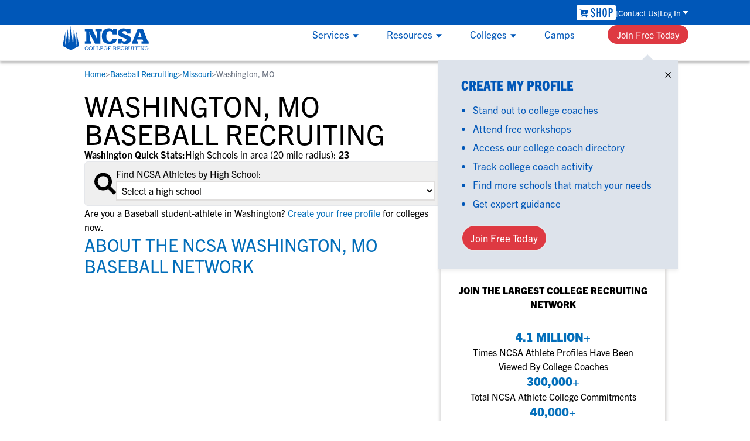

--- FILE ---
content_type: text/css; charset=UTF-8
request_url: https://www.ncsasports.org/_next/static/css/2dbb8789b257ba94.css
body_size: 7168
content:
/*
! tailwindcss v3.3.2 | MIT License | https://tailwindcss.com
*/*,:after,:before{box-sizing:border-box;border:0 solid #e5e7eb}:after,:before{--tw-content:""}html{line-height:1.5;-webkit-text-size-adjust:100%;-moz-tab-size:4;-o-tab-size:4;tab-size:4;font-family:trade-gothic-next,Helvetica Neue,Helvetica,Arial,sans-serif;font-feature-settings:normal;font-variation-settings:normal}body{margin:0;line-height:inherit}hr{height:0;color:inherit;border-top-width:1px}abbr:where([title]){-webkit-text-decoration:underline dotted;text-decoration:underline dotted}h1,h2,h3,h4,h5,h6{font-size:inherit;font-weight:inherit}a{color:inherit;text-decoration:inherit}b,strong{font-weight:bolder}code,kbd,pre,samp{font-family:ui-monospace,SFMono-Regular,Menlo,Monaco,Consolas,Liberation Mono,Courier New,monospace;font-size:1em}small{font-size:80%}sub,sup{font-size:75%;line-height:0;position:relative;vertical-align:baseline}sub{bottom:-.25em}sup{top:-.5em}table{text-indent:0;border-color:inherit;border-collapse:collapse}button,input,optgroup,select,textarea{font-family:inherit;font-size:100%;font-weight:inherit;line-height:inherit;color:inherit;margin:0;padding:0}button,select{text-transform:none}[type=button],[type=reset],[type=submit],button{-webkit-appearance:button;background-color:transparent;background-image:none}:-moz-focusring{outline:auto}:-moz-ui-invalid{box-shadow:none}progress{vertical-align:baseline}::-webkit-inner-spin-button,::-webkit-outer-spin-button{height:auto}[type=search]{-webkit-appearance:textfield;outline-offset:-2px}::-webkit-search-decoration{-webkit-appearance:none}::-webkit-file-upload-button{-webkit-appearance:button;font:inherit}summary{display:list-item}blockquote,dd,dl,figure,h1,h2,h3,h4,h5,h6,hr,p,pre{margin:0}fieldset{margin:0}fieldset,legend{padding:0}menu,ol,ul{list-style:none;margin:0;padding:0}textarea{resize:vertical}input::-moz-placeholder,textarea::-moz-placeholder{opacity:1;color:#9ca3af}input::placeholder,textarea::placeholder{opacity:1;color:#9ca3af}[role=button],button{cursor:pointer}:disabled{cursor:default}audio,canvas,embed,iframe,img,object,svg,video{display:block;vertical-align:middle}img,video{max-width:100%;height:auto}[hidden]{display:none}*,:after,:before{--tw-border-spacing-x:0;--tw-border-spacing-y:0;--tw-translate-x:0;--tw-translate-y:0;--tw-rotate:0;--tw-skew-x:0;--tw-skew-y:0;--tw-scale-x:1;--tw-scale-y:1;--tw-pan-x: ;--tw-pan-y: ;--tw-pinch-zoom: ;--tw-scroll-snap-strictness:proximity;--tw-gradient-from-position: ;--tw-gradient-via-position: ;--tw-gradient-to-position: ;--tw-ordinal: ;--tw-slashed-zero: ;--tw-numeric-figure: ;--tw-numeric-spacing: ;--tw-numeric-fraction: ;--tw-ring-inset: ;--tw-ring-offset-width:0px;--tw-ring-offset-color:#fff;--tw-ring-color:rgb(2 110 186/0.5);--tw-ring-offset-shadow:0 0 #0000;--tw-ring-shadow:0 0 #0000;--tw-shadow:0 0 #0000;--tw-shadow-colored:0 0 #0000;--tw-blur: ;--tw-brightness: ;--tw-contrast: ;--tw-grayscale: ;--tw-hue-rotate: ;--tw-invert: ;--tw-saturate: ;--tw-sepia: ;--tw-drop-shadow: ;--tw-backdrop-blur: ;--tw-backdrop-brightness: ;--tw-backdrop-contrast: ;--tw-backdrop-grayscale: ;--tw-backdrop-hue-rotate: ;--tw-backdrop-invert: ;--tw-backdrop-opacity: ;--tw-backdrop-saturate: ;--tw-backdrop-sepia: }::backdrop{--tw-border-spacing-x:0;--tw-border-spacing-y:0;--tw-translate-x:0;--tw-translate-y:0;--tw-rotate:0;--tw-skew-x:0;--tw-skew-y:0;--tw-scale-x:1;--tw-scale-y:1;--tw-pan-x: ;--tw-pan-y: ;--tw-pinch-zoom: ;--tw-scroll-snap-strictness:proximity;--tw-gradient-from-position: ;--tw-gradient-via-position: ;--tw-gradient-to-position: ;--tw-ordinal: ;--tw-slashed-zero: ;--tw-numeric-figure: ;--tw-numeric-spacing: ;--tw-numeric-fraction: ;--tw-ring-inset: ;--tw-ring-offset-width:0px;--tw-ring-offset-color:#fff;--tw-ring-color:rgb(2 110 186/0.5);--tw-ring-offset-shadow:0 0 #0000;--tw-ring-shadow:0 0 #0000;--tw-shadow:0 0 #0000;--tw-shadow-colored:0 0 #0000;--tw-blur: ;--tw-brightness: ;--tw-contrast: ;--tw-grayscale: ;--tw-hue-rotate: ;--tw-invert: ;--tw-saturate: ;--tw-sepia: ;--tw-drop-shadow: ;--tw-backdrop-blur: ;--tw-backdrop-brightness: ;--tw-backdrop-contrast: ;--tw-backdrop-grayscale: ;--tw-backdrop-hue-rotate: ;--tw-backdrop-invert: ;--tw-backdrop-opacity: ;--tw-backdrop-saturate: ;--tw-backdrop-sepia: }.pointer-events-none{pointer-events:none}.visible{visibility:visible}.invisible{visibility:hidden}.collapse{visibility:collapse}.static{position:static}.fixed{position:fixed}.absolute{position:absolute}.relative{position:relative}.sticky{position:sticky}.inset-0{inset:0}.left-0{left:0}.left-\[-290px\]{left:-290px}.right-0{right:0}.right-1{right:.25rem}.right-\[10px\]{right:10px}.top-0{top:0}.top-1{top:.25rem}.top-\[100px\]{top:100px}.top-\[5px\]{top:5px}.top-full{top:100%}.z-10{z-index:10}.z-20{z-index:20}.z-50{z-index:50}.z-\[60\]{z-index:60}.z-\[999\]{z-index:999}.order-1{order:1}.order-2{order:2}.order-3{order:3}.order-4{order:4}.col-span-2{grid-column:span 2/span 2}.row-span-2{grid-row:span 2/span 2}.row-start-2{grid-row-start:2}.float-right{float:right}.\!m-0{margin:0!important}.m-0{margin:0}.m-1{margin:.25rem}.-my-3{margin-top:-.75rem;margin-bottom:-.75rem}.mx-5{margin-left:1.25rem;margin-right:1.25rem}.mx-auto{margin-left:auto;margin-right:auto}.my-1{margin-top:.25rem;margin-bottom:.25rem}.my-2{margin-top:.5rem;margin-bottom:.5rem}.my-3{margin-top:.75rem;margin-bottom:.75rem}.my-4{margin-top:1rem;margin-bottom:1rem}.my-8{margin-top:2rem;margin-bottom:2rem}.\!ml-0{margin-left:0!important}.mb-1{margin-bottom:.25rem}.mb-10{margin-bottom:2.5rem}.mb-2{margin-bottom:.5rem}.mb-3{margin-bottom:.75rem}.mb-4{margin-bottom:1rem}.mb-5{margin-bottom:1.25rem}.mb-6{margin-bottom:1.5rem}.mb-7{margin-bottom:1.75rem}.mb-8{margin-bottom:2rem}.mb-\[15px\]{margin-bottom:15px}.mb-\[25px\]{margin-bottom:25px}.ml-1{margin-left:.25rem}.ml-5{margin-left:1.25rem}.ml-8{margin-left:2rem}.ml-\[-15px\]{margin-left:-15px}.ml-\[3px\]{margin-left:3px}.ml-\[6px\]{margin-left:6px}.mr-2{margin-right:.5rem}.mr-3{margin-right:.75rem}.mr-4{margin-right:1rem}.mr-\[5px\]{margin-right:5px}.mt-0{margin-top:0}.mt-1{margin-top:.25rem}.mt-10{margin-top:2.5rem}.mt-2{margin-top:.5rem}.mt-3{margin-top:.75rem}.mt-4{margin-top:1rem}.mt-5{margin-top:1.25rem}.mt-6{margin-top:1.5rem}.mt-8{margin-top:2rem}.mt-\[25px\]{margin-top:25px}.mt-\[30px\]{margin-top:30px}.mt-\[3px\]{margin-top:3px}.mt-px{margin-top:1px}.box-border{box-sizing:border-box}.block{display:block}.inline-block{display:inline-block}.inline{display:inline}.flex{display:flex}.table{display:table}.grid{display:grid}.hidden{display:none}.aspect-video{aspect-ratio:16/9}.h-0{height:0}.h-1{height:.25rem}.h-14{height:3.5rem}.h-3{height:.75rem}.h-3\.5{height:.875rem}.h-4{height:1rem}.h-5{height:1.25rem}.h-9{height:2.25rem}.h-\[100px\]{height:100px}.h-\[2\.5em\]{height:2.5em}.h-\[38px\]{height:38px}.h-\[42px\]{height:42px}.h-\[45px\]{height:45px}.h-\[500px\]{height:500px}.h-\[50px\]{height:50px}.h-auto{height:auto}.h-fit{height:-moz-fit-content;height:fit-content}.h-full{height:100%}.h-max{height:-moz-max-content;height:max-content}.h-nav-login{height:43px}.h-nav-resource{height:60px}.h-screen{height:100vh}.max-h-10{max-height:2.5rem}.max-h-\[50px\]{max-height:50px}.max-h-fit{max-height:-moz-fit-content;max-height:fit-content}.max-h-nav-resource{max-height:60px}.max-h-nav-submenu{max-height:calc(100vh - 103px)}.max-h-screen{max-height:100vh}.min-h-\[50px\]{min-height:50px}.min-h-full{min-height:100%}.min-h-screen{min-height:100vh}.w-1\/2{width:50%}.w-14{width:3.5rem}.w-3{width:.75rem}.w-3\.5{width:.875rem}.w-4{width:1rem}.w-5{width:1.25rem}.w-64{width:16rem}.w-9{width:2.25rem}.w-\[1\.6em\]{width:1.6em}.w-\[150px\]{width:150px}.w-\[410px\]{width:410px}.w-\[50px\]{width:50px}.w-fit{width:-moz-fit-content;width:fit-content}.w-full{width:100%}.w-max{width:-moz-max-content;width:max-content}.w-screen{width:100vw}.min-w-\[180px\]{min-width:180px}.min-w-\[50px\]{min-width:50px}.max-w-2xl{max-width:42rem}.max-w-\[150px\]{max-width:150px}.max-w-\[200px\]{max-width:200px}.max-w-\[300px\]{max-width:300px}.max-w-\[349px\]{max-width:349px}.max-w-\[90\%\]{max-width:90%}.max-w-nav{max-width:1110px}.max-w-screen-lg{max-width:1024px}.max-w-screen-md{max-width:768px}.max-w-xl{max-width:36rem}.max-w-xs{max-width:20rem}.flex-1{flex:1 1 0%}.flex-auto{flex:1 1 auto}.flex-none{flex:none}.shrink-0{flex-shrink:0}.flex-grow,.grow{flex-grow:1}.basis-1\/3{flex-basis:33.333333%}.border-collapse{border-collapse:collapse}.translate-x-0{--tw-translate-x:0px}.translate-x-0,.translate-x-full{transform:translate(var(--tw-translate-x),var(--tw-translate-y)) rotate(var(--tw-rotate)) skewX(var(--tw-skew-x)) skewY(var(--tw-skew-y)) scaleX(var(--tw-scale-x)) scaleY(var(--tw-scale-y))}.translate-x-full{--tw-translate-x:100%}.-rotate-90{--tw-rotate:-90deg}.-rotate-90,.rotate-90{transform:translate(var(--tw-translate-x),var(--tw-translate-y)) rotate(var(--tw-rotate)) skewX(var(--tw-skew-x)) skewY(var(--tw-skew-y)) scaleX(var(--tw-scale-x)) scaleY(var(--tw-scale-y))}.rotate-90{--tw-rotate:90deg}.transform{transform:translate(var(--tw-translate-x),var(--tw-translate-y)) rotate(var(--tw-rotate)) skewX(var(--tw-skew-x)) skewY(var(--tw-skew-y)) scaleX(var(--tw-scale-x)) scaleY(var(--tw-scale-y))}@keyframes fade{0%{opacity:0}to{opacity:1}}.animate-fade{animation:fade .2s ease-in-out}@keyframes spin{to{transform:rotate(1turn)}}.animate-spin{animation:spin 1s linear infinite}.cursor-auto{cursor:auto}.cursor-not-allowed{cursor:not-allowed}.cursor-pointer{cursor:pointer}.list-disc{list-style-type:disc}.appearance-none{-webkit-appearance:none;-moz-appearance:none;appearance:none}.columns-1{-moz-columns:1;column-count:1}.columns-2{-moz-columns:2;column-count:2}.break-inside-avoid-column{-moz-column-break-inside:avoid;break-inside:avoid-column}.grid-flow-row{grid-auto-flow:row}.grid-flow-col{grid-auto-flow:column}.auto-rows-auto{grid-auto-rows:auto}.grid-cols-1{grid-template-columns:repeat(1,minmax(0,1fr))}.grid-cols-2{grid-template-columns:repeat(2,minmax(0,1fr))}.grid-cols-3{grid-template-columns:repeat(3,minmax(0,1fr))}.grid-cols-6{grid-template-columns:repeat(6,minmax(0,1fr))}.grid-rows-1{grid-template-rows:repeat(1,minmax(0,1fr))}.grid-rows-2{grid-template-rows:repeat(2,minmax(0,1fr))}.grid-rows-3{grid-template-rows:repeat(3,minmax(0,1fr))}.grid-rows-4{grid-template-rows:repeat(4,minmax(0,1fr))}.grid-rows-\[min-content_auto\]{grid-template-rows:min-content auto}.flex-row{flex-direction:row}.flex-row-reverse{flex-direction:row-reverse}.flex-col{flex-direction:column}.flex-wrap{flex-wrap:wrap}.flex-nowrap{flex-wrap:nowrap}.content-center{align-content:center}.items-start{align-items:flex-start}.items-end{align-items:flex-end}.items-center{align-items:center}.items-baseline{align-items:baseline}.justify-start{justify-content:flex-start}.justify-end{justify-content:flex-end}.justify-center{justify-content:center}.justify-between{justify-content:space-between}.justify-around{justify-content:space-around}.justify-evenly{justify-content:space-evenly}.justify-items-center{justify-items:center}.gap-1{gap:.25rem}.gap-10{gap:2.5rem}.gap-2{gap:.5rem}.gap-3{gap:.75rem}.gap-4{gap:1rem}.gap-6{gap:1.5rem}.gap-8{gap:2rem}.gap-\[1\.2rem\]{gap:1.2rem}.gap-\[100px\]{gap:100px}.gap-\[11px\]{gap:11px}.gap-\[2px\]{gap:2px}.gap-x-4{-moz-column-gap:1rem;column-gap:1rem}.gap-x-5{-moz-column-gap:1.25rem;column-gap:1.25rem}.gap-x-8{-moz-column-gap:2rem;column-gap:2rem}.gap-y-1{row-gap:.25rem}.gap-y-2{row-gap:.5rem}.space-y-4>:not([hidden])~:not([hidden]){--tw-space-y-reverse:0;margin-top:calc(1rem * calc(1 - var(--tw-space-y-reverse)));margin-bottom:calc(1rem * var(--tw-space-y-reverse))}.space-y-5>:not([hidden])~:not([hidden]){--tw-space-y-reverse:0;margin-top:calc(1.25rem * calc(1 - var(--tw-space-y-reverse)));margin-bottom:calc(1.25rem * var(--tw-space-y-reverse))}.divide-y>:not([hidden])~:not([hidden]){--tw-divide-y-reverse:0;border-top-width:calc(1px * calc(1 - var(--tw-divide-y-reverse)));border-bottom-width:calc(1px * var(--tw-divide-y-reverse))}.self-start{align-self:flex-start}.self-end{align-self:flex-end}.self-center{align-self:center}.overflow-auto{overflow:auto}.overflow-hidden{overflow:hidden}.overflow-y-auto{overflow-y:auto}.overflow-x-hidden{overflow-x:hidden}.overflow-y-hidden{overflow-y:hidden}.truncate{overflow:hidden;text-overflow:ellipsis}.truncate,.whitespace-nowrap{white-space:nowrap}.whitespace-pre-line{white-space:pre-line}.break-words{overflow-wrap:break-word}.rounded{border-radius:.25rem}.rounded-2xl{border-radius:1rem}.rounded-\[100px\]{border-radius:100px}.rounded-\[10px\]{border-radius:10px}.rounded-\[20px\]{border-radius:20px}.rounded-\[30px\]{border-radius:30px}.rounded-full{border-radius:9999px}.rounded-lg{border-radius:.5rem}.rounded-md{border-radius:.375rem}.rounded-none{border-radius:0}.\!border-0{border-width:0!important}.border{border-width:1px}.border-0{border-width:0}.border-1{border-width:1px}.border-2{border-width:2px}.border-3{border-width:3px}.border-\[1px\]{border-width:1px}.border-\[2px\]{border-width:2px}.border-\[3px\]{border-width:3px}.border-y-3{border-top-width:3px;border-bottom-width:3px}.border-b{border-bottom-width:1px}.border-b-2{border-bottom-width:2px}.border-l-\[3px\]{border-left-width:3px}.border-t-1{border-top-width:1px}.border-t-2{border-top-width:2px}.border-solid{border-style:solid}.border-\[\#606060\]{--tw-border-opacity:1;border-color:rgb(96 96 96/var(--tw-border-opacity))}.border-\[\#979797\]{--tw-border-opacity:1;border-color:rgb(151 151 151/var(--tw-border-opacity))}.border-\[\#c8c7c7\]{--tw-border-opacity:1;border-color:rgb(200 199 199/var(--tw-border-opacity))}.border-\[\#f5f5f5\]{--tw-border-opacity:1;border-color:rgb(245 245 245/var(--tw-border-opacity))}.border-gray-200{--tw-border-opacity:1;border-color:rgb(229 231 235/var(--tw-border-opacity))}.border-gray-400{--tw-border-opacity:1;border-color:rgb(156 163 175/var(--tw-border-opacity))}.border-grey{--tw-border-opacity:1;border-color:rgb(225 223 222/var(--tw-border-opacity))}.border-grey-dark{--tw-border-opacity:1;border-color:rgb(51 51 51/var(--tw-border-opacity))}.border-grey-disabled{--tw-border-opacity:1;border-color:rgb(221 227 235/var(--tw-border-opacity))}.border-grey-light{--tw-border-opacity:1;border-color:rgb(239 239 239/var(--tw-border-opacity))}.border-grey-medium-light{--tw-border-opacity:1;border-color:rgb(211 211 211/var(--tw-border-opacity))}.border-ncsablue{--tw-border-opacity:1;border-color:rgb(0 87 184/var(--tw-border-opacity))}.border-red-600{--tw-border-opacity:1;border-color:rgb(220 38 38/var(--tw-border-opacity))}.border-red-cta{--tw-border-opacity:1;border-color:rgb(222 57 66/var(--tw-border-opacity))}.border-white{--tw-border-opacity:1;border-color:rgb(255 255 255/var(--tw-border-opacity))}.border-b-grey-light{--tw-border-opacity:1;border-bottom-color:rgb(239 239 239/var(--tw-border-opacity))}.border-t-ncsablue{--tw-border-opacity:1;border-top-color:rgb(0 87 184/var(--tw-border-opacity))}.border-opacity-30{--tw-border-opacity:0.3}.\!bg-\[\#f5f5f5\]{--tw-bg-opacity:1!important;background-color:rgb(245 245 245/var(--tw-bg-opacity))!important}.bg-\[\#979797\]{--tw-bg-opacity:1;background-color:rgb(151 151 151/var(--tw-bg-opacity))}.bg-\[\#f5f5f5\]{--tw-bg-opacity:1;background-color:rgb(245 245 245/var(--tw-bg-opacity))}.bg-black{--tw-bg-opacity:1;background-color:rgb(0 0 0/var(--tw-bg-opacity))}.bg-brandblue-500{--tw-bg-opacity:1;background-color:rgb(2 110 186/var(--tw-bg-opacity))}.bg-gray-100{--tw-bg-opacity:1;background-color:rgb(243 244 246/var(--tw-bg-opacity))}.bg-gray-200{--tw-bg-opacity:1;background-color:rgb(229 231 235/var(--tw-bg-opacity))}.bg-gray-500{--tw-bg-opacity:1;background-color:rgb(107 114 128/var(--tw-bg-opacity))}.bg-grey{--tw-bg-opacity:1;background-color:rgb(225 223 222/var(--tw-bg-opacity))}.bg-grey-blue{--tw-bg-opacity:1;background-color:rgb(191 202 217/var(--tw-bg-opacity))}.bg-grey-dark{--tw-bg-opacity:1;background-color:rgb(51 51 51/var(--tw-bg-opacity))}.bg-grey-disabled{--tw-bg-opacity:1;background-color:rgb(221 227 235/var(--tw-bg-opacity))}.bg-grey-light{--tw-bg-opacity:1;background-color:rgb(239 239 239/var(--tw-bg-opacity))}.bg-grey-pale{--tw-bg-opacity:1;background-color:rgb(241 244 247/var(--tw-bg-opacity))}.bg-ncsablue{--tw-bg-opacity:1;background-color:rgb(0 87 184/var(--tw-bg-opacity))}.bg-red-200{--tw-bg-opacity:1;background-color:rgb(254 202 202/var(--tw-bg-opacity))}.bg-red-700{--tw-bg-opacity:1;background-color:rgb(185 28 28/var(--tw-bg-opacity))}.bg-red-cta{--tw-bg-opacity:1;background-color:rgb(222 57 66/var(--tw-bg-opacity))}.bg-slate-100{--tw-bg-opacity:1;background-color:rgb(241 245 249/var(--tw-bg-opacity))}.bg-transparent{background-color:transparent}.bg-white{--tw-bg-opacity:1;background-color:rgb(255 255 255/var(--tw-bg-opacity))}.bg-zinc-50{--tw-bg-opacity:1;background-color:rgb(250 250 250/var(--tw-bg-opacity))}.bg-opacity-75{--tw-bg-opacity:0.75}.bg-\[url\(\'\/titan_assets\/chevron-down\.svg\'\)\]{background-image:url(/titan_assets/chevron-down.svg)}.bg-gradient-to-tr{background-image:linear-gradient(to top right,var(--tw-gradient-stops))}.from-brandblue{--tw-gradient-from:#026eba var(--tw-gradient-from-position);--tw-gradient-to:rgb(2 110 186/0) var(--tw-gradient-to-position);--tw-gradient-stops:var(--tw-gradient-from),var(--tw-gradient-to)}.bg-\[center_right_8px\]{background-position:center right 8px}.bg-no-repeat{background-repeat:no-repeat}.fill-\[\#66bff4\]{fill:#66bff4}.fill-\[\#9ad883\]{fill:#9ad883}.fill-\[\#c899f7\]{fill:#c899f7}.fill-\[\#f79f66\]{fill:#f79f66}.fill-\[\#ffe57e\]{fill:#ffe57e}.fill-grey-medium-light{fill:#d3d3d3}.stroke-black{stroke:#000}.stroke-1{stroke-width:1}.object-contain{-o-object-fit:contain;object-fit:contain}.object-cover{-o-object-fit:cover;object-fit:cover}.object-scale-down{-o-object-fit:scale-down;object-fit:scale-down}.\!p-0{padding:0!important}.p-0{padding:0}.p-1{padding:.25rem}.p-2{padding:.5rem}.p-3{padding:.75rem}.p-4{padding:1rem}.p-5{padding:1.25rem}.p-6{padding:1.5rem}.p-7{padding:1.75rem}.p-8{padding:2rem}.p-\[5px\]{padding:5px}.px-0{padding-left:0;padding-right:0}.px-1{padding-left:.25rem;padding-right:.25rem}.px-10{padding-left:2.5rem;padding-right:2.5rem}.px-2{padding-left:.5rem;padding-right:.5rem}.px-3{padding-left:.75rem;padding-right:.75rem}.px-4{padding-left:1rem;padding-right:1rem}.px-5{padding-left:1.25rem;padding-right:1.25rem}.px-6{padding-left:1.5rem;padding-right:1.5rem}.px-8{padding-left:2rem;padding-right:2rem}.px-\[14px\]{padding-left:14px;padding-right:14px}.px-\[60px\]{padding-left:60px;padding-right:60px}.py-0{padding-top:0;padding-bottom:0}.py-1{padding-top:.25rem;padding-bottom:.25rem}.py-1\.5{padding-top:.375rem;padding-bottom:.375rem}.py-16{padding-top:4rem;padding-bottom:4rem}.py-2{padding-top:.5rem;padding-bottom:.5rem}.py-3{padding-top:.75rem;padding-bottom:.75rem}.py-4{padding-top:1rem;padding-bottom:1rem}.py-6{padding-top:1.5rem;padding-bottom:1.5rem}.py-\[30px\]{padding-top:30px;padding-bottom:30px}.py-\[6px\]{padding-top:6px;padding-bottom:6px}.pb-2{padding-bottom:.5rem}.pb-4{padding-bottom:1rem}.pb-\[23px\]{padding-bottom:23px}.pl-1{padding-left:.25rem}.pl-1\.5{padding-left:.375rem}.pl-2{padding-left:.5rem}.pl-2\.5{padding-left:.625rem}.pl-3{padding-left:.75rem}.pl-5{padding-left:1.25rem}.pl-6{padding-left:1.5rem}.pl-\[3px\]{padding-left:3px}.pr-2{padding-right:.5rem}.pr-8{padding-right:2rem}.ps-2{padding-inline-start:.5rem}.pt-2{padding-top:.5rem}.pt-3{padding-top:.75rem}.pt-6{padding-top:1.5rem}.pt-8{padding-top:2rem}.text-left{text-align:left}.text-center{text-align:center}.align-middle{vertical-align:middle}.font-condensed{font-family:trade-gothic-next-condensed,Helvetica Neue,Helvetica,Arial,sans-serif}.font-sans{font-family:trade-gothic-next,Helvetica Neue,Helvetica,Arial,sans-serif}.text-2xl{font-size:1.5rem;line-height:2rem}.text-3xl{font-size:1.875rem;line-height:2.25rem}.text-4xl{font-size:2.25rem;line-height:2.5rem}.text-5xl{font-size:3rem;line-height:1}.text-\[10px\]{font-size:10px}.text-\[17px\]{font-size:17px}.text-\[25px\]{font-size:25px}.text-\[26px\]{font-size:26px}.text-\[30px\]{font-size:30px}.text-\[9px\]{font-size:9px}.text-base{font-size:1rem;line-height:1.5rem}.text-lg{font-size:1.125rem;line-height:1.75rem}.text-sm{font-size:.875rem;line-height:1.25rem}.text-xl{font-size:1.25rem;line-height:1.75rem}.text-xs{font-size:.75rem;line-height:1rem}.font-bold{font-weight:700}.font-extrabold{font-weight:800}.font-light{font-weight:300}.font-normal{font-weight:400}.font-semibold{font-weight:600}.uppercase{text-transform:uppercase}.italic{font-style:italic}.leading-10{line-height:2.5rem}.leading-4{line-height:1rem}.leading-5{line-height:1.25rem}.leading-6{line-height:1.5rem}.leading-8{line-height:2rem}.leading-\[1\.3\]{line-height:1.3}.leading-\[1\.42857143\]{line-height:1.42857143}.leading-\[1\.9\]{line-height:1.9}.leading-\[2\.5\]{line-height:2.5}.leading-\[26px\]{line-height:26px}.leading-\[31px\]{line-height:31px}.leading-\[35px\]{line-height:35px}.leading-\[37\.32px\]{line-height:37.32px}.leading-\[37px\]{line-height:37px}.leading-\[normal\]{line-height:normal}.leading-none{line-height:1}.leading-normal{line-height:1.5}.text-\[\#424242\]{--tw-text-opacity:1;color:rgb(66 66 66/var(--tw-text-opacity))}.text-\[\#606060\]{--tw-text-opacity:1;color:rgb(96 96 96/var(--tw-text-opacity))}.text-\[\#90AF61\]{--tw-text-opacity:1;color:rgb(144 175 97/var(--tw-text-opacity))}.text-black{--tw-text-opacity:1;color:rgb(0 0 0/var(--tw-text-opacity))}.text-blue-500{--tw-text-opacity:1;color:rgb(2 110 186/var(--tw-text-opacity))}.text-blue-900{--tw-text-opacity:1;color:rgb(6 48 182/var(--tw-text-opacity))}.text-brandblue,.text-brandblue-500{--tw-text-opacity:1;color:rgb(2 110 186/var(--tw-text-opacity))}.text-gray-400{--tw-text-opacity:1;color:rgb(156 163 175/var(--tw-text-opacity))}.text-gray-500{--tw-text-opacity:1;color:rgb(107 114 128/var(--tw-text-opacity))}.text-gray-600{--tw-text-opacity:1;color:rgb(75 85 99/var(--tw-text-opacity))}.text-grey-dark{--tw-text-opacity:1;color:rgb(51 51 51/var(--tw-text-opacity))}.text-grey-warm-dark{--tw-text-opacity:1;color:rgb(66 66 66/var(--tw-text-opacity))}.text-ncsablue{--tw-text-opacity:1;color:rgb(0 87 184/var(--tw-text-opacity))}.text-neutral-500{--tw-text-opacity:1;color:rgb(115 115 115/var(--tw-text-opacity))}.text-red-700{--tw-text-opacity:1;color:rgb(185 28 28/var(--tw-text-opacity))}.text-red-cta{--tw-text-opacity:1;color:rgb(222 57 66/var(--tw-text-opacity))}.text-white{--tw-text-opacity:1;color:rgb(255 255 255/var(--tw-text-opacity))}.underline{text-decoration-line:underline}.antialiased{-webkit-font-smoothing:antialiased;-moz-osx-font-smoothing:grayscale}.opacity-40{opacity:.4}.shadow-\[0_2px_6px_0_rgba\(0\2c 0\2c 0\2c 0\.25\)\]{--tw-shadow:0 2px 6px 0 rgba(0,0,0,0.25);--tw-shadow-colored:0 2px 6px 0 var(--tw-shadow-color)}.shadow-\[0_2px_6px_0_rgba\(0\2c 0\2c 0\2c 0\.25\)\],.shadow-lg{box-shadow:var(--tw-ring-offset-shadow,0 0 #0000),var(--tw-ring-shadow,0 0 #0000),var(--tw-shadow)}.shadow-lg{--tw-shadow:0 10px 15px -3px rgb(0 0 0/0.1),0 4px 6px -4px rgb(0 0 0/0.1);--tw-shadow-colored:0 10px 15px -3px var(--tw-shadow-color),0 4px 6px -4px var(--tw-shadow-color)}.shadow-md{--tw-shadow:0 4px 6px -1px rgb(0 0 0/0.1),0 2px 4px -2px rgb(0 0 0/0.1);--tw-shadow-colored:0 4px 6px -1px var(--tw-shadow-color),0 2px 4px -2px var(--tw-shadow-color)}.shadow-md,.shadow-nav{box-shadow:var(--tw-ring-offset-shadow,0 0 #0000),var(--tw-ring-shadow,0 0 #0000),var(--tw-shadow)}.shadow-nav{--tw-shadow:0 4px 4px rgba(0,0,0,.251);--tw-shadow-colored:0 4px 4px var(--tw-shadow-color)}.shadow-\[hsla\(0\2c 0\%\2c 81\%\2c \.251\)\]{--tw-shadow-color:hsla(0,0%,81%,.251);--tw-shadow:var(--tw-shadow-colored)}.outline-none{outline:2px solid transparent;outline-offset:2px}.outline{outline-style:solid}.outline-0{outline-width:0}.outline-1{outline-width:1px}.outline-black{outline-color:#000}.outline-gray-300{outline-color:#d1d5db}.blur{--tw-blur:blur(8px)}.blur,.brightness-100{filter:var(--tw-blur) var(--tw-brightness) var(--tw-contrast) var(--tw-grayscale) var(--tw-hue-rotate) var(--tw-invert) var(--tw-saturate) var(--tw-sepia) var(--tw-drop-shadow)}.brightness-100{--tw-brightness:brightness(1)}.hue-rotate-210{--tw-hue-rotate:hue-rotate(210deg)}.hue-rotate-210,.saturate-700{filter:var(--tw-blur) var(--tw-brightness) var(--tw-contrast) var(--tw-grayscale) var(--tw-hue-rotate) var(--tw-invert) var(--tw-saturate) var(--tw-sepia) var(--tw-drop-shadow)}.saturate-700{--tw-saturate:saturate(7)}.filter{filter:var(--tw-blur) var(--tw-brightness) var(--tw-contrast) var(--tw-grayscale) var(--tw-hue-rotate) var(--tw-invert) var(--tw-saturate) var(--tw-sepia) var(--tw-drop-shadow)}.transition{transition-property:color,background-color,border-color,text-decoration-color,fill,stroke,opacity,box-shadow,transform,filter,-webkit-backdrop-filter;transition-property:color,background-color,border-color,text-decoration-color,fill,stroke,opacity,box-shadow,transform,filter,backdrop-filter;transition-property:color,background-color,border-color,text-decoration-color,fill,stroke,opacity,box-shadow,transform,filter,backdrop-filter,-webkit-backdrop-filter;transition-timing-function:cubic-bezier(.4,0,.2,1);transition-duration:.15s}.transition-all{transition-property:all;transition-timing-function:cubic-bezier(.4,0,.2,1);transition-duration:.15s}.transition-transform{transition-property:transform;transition-timing-function:cubic-bezier(.4,0,.2,1);transition-duration:.15s}.duration-100{transition-duration:.1s}.duration-200{transition-duration:.2s}.duration-300{transition-duration:.3s}.duration-\[0\.1s\]{transition-duration:.1s}.ease-in-out{transition-timing-function:cubic-bezier(.4,0,.2,1)}.ease-linear{transition-timing-function:linear}.content-\[\'_\>\'\]{--tw-content:" >";content:var(--tw-content)}.placeholder\:text-gray-500::-moz-placeholder{--tw-text-opacity:1;color:rgb(107 114 128/var(--tw-text-opacity))}.placeholder\:text-gray-500::placeholder{--tw-text-opacity:1;color:rgb(107 114 128/var(--tw-text-opacity))}.before\:absolute:before{content:var(--tw-content);position:absolute}.before\:inset-0:before{content:var(--tw-content);inset:0}.before\:right-\[42px\]:before{content:var(--tw-content);right:42px}.before\:top-\[-10px\]:before{content:var(--tw-content);top:-10px}.before\:h-0:before{content:var(--tw-content);height:0}.before\:w-0:before{content:var(--tw-content);width:0}.before\:border-b-\[10px\]:before{content:var(--tw-content);border-bottom-width:10px}.before\:border-l-\[10px\]:before{content:var(--tw-content);border-left-width:10px}.before\:border-r-\[10px\]:before{content:var(--tw-content);border-right-width:10px}.before\:border-b-grey-disabled:before{content:var(--tw-content);--tw-border-opacity:1;border-bottom-color:rgb(221 227 235/var(--tw-border-opacity))}.before\:border-l-transparent:before{content:var(--tw-content);border-left-color:transparent}.before\:border-r-transparent:before{content:var(--tw-content);border-right-color:transparent}.before\:bg-black:before{content:var(--tw-content);--tw-bg-opacity:1;background-color:rgb(0 0 0/var(--tw-bg-opacity))}.before\:opacity-40:before{content:var(--tw-content);opacity:.4}.before\:content-\[\'\'\]:before{--tw-content:"";content:var(--tw-content)}.after\:content-\[\'_\>\'\]:after{--tw-content:" >";content:var(--tw-content)}.first\:mr-2:first-child{margin-right:.5rem}.first\:mr-\[16px\]:first-child{margin-right:16px}.last\:mb-0:last-child{margin-bottom:0}.first-of-type\:pt-0:first-of-type{padding-top:0}.hover\:cursor-pointer:hover{cursor:pointer}.hover\:border-b-ncsablue:hover{--tw-border-opacity:1;border-bottom-color:rgb(0 87 184/var(--tw-border-opacity))}.hover\:bg-\[\#333333\]:hover{--tw-bg-opacity:1;background-color:rgb(51 51 51/var(--tw-bg-opacity))}.hover\:bg-brandblue-600:hover{--tw-bg-opacity:1;background-color:rgb(3 94 185/var(--tw-bg-opacity))}.hover\:bg-gray-100:hover{--tw-bg-opacity:1;background-color:rgb(243 244 246/var(--tw-bg-opacity))}.hover\:bg-gray-300:hover{--tw-bg-opacity:1;background-color:rgb(209 213 219/var(--tw-bg-opacity))}.hover\:bg-red-800:hover{--tw-bg-opacity:1;background-color:rgb(153 27 27/var(--tw-bg-opacity))}.hover\:bg-red-ctahover:hover{--tw-bg-opacity:1;background-color:rgb(210 57 65/var(--tw-bg-opacity))}.hover\:fill-\[\#0085d3\]:hover{fill:#0085d3}.hover\:fill-\[\#3dae14\]:hover{fill:#3dae14}.hover\:fill-\[\#942ff8\]:hover{fill:#942ff8}.hover\:fill-\[\#ec5c00\]:hover{fill:#ec5c00}.hover\:fill-\[\#ffcc00\]:hover{fill:#ffcc00}.hover\:fill-brandblue:hover{fill:#026eba}.hover\:stroke-black:hover{stroke:#000}.hover\:stroke-2:hover{stroke-width:2}.hover\:text-blue-700:hover{--tw-text-opacity:1;color:rgb(4 78 184/var(--tw-text-opacity))}.hover\:underline:hover{text-decoration-line:underline}.hover\:opacity-80:hover{opacity:.8}.hover\:outline-1:hover{outline-width:1px}.hover\:brightness-98:hover{--tw-brightness:brightness(0.98);filter:var(--tw-blur) var(--tw-brightness) var(--tw-contrast) var(--tw-grayscale) var(--tw-hue-rotate) var(--tw-invert) var(--tw-saturate) var(--tw-sepia) var(--tw-drop-shadow)}.group:hover .group-hover\:visible{visibility:visible}.group:hover .group-hover\:cursor-pointer{cursor:pointer}.group:hover .group-hover\:overflow-y-auto{overflow-y:auto}.group:hover .group-hover\:underline{text-decoration-line:underline}@media (min-width:640px){.sm\:block{display:block}.sm\:w-\[calc\(50\%-8px\)\]{width:calc(50% - 8px)}.sm\:items-center{align-items:center}.sm\:text-5xl{font-size:3rem;line-height:1}.sm\:font-normal{font-weight:400}}@media (min-width:768px){.md\:col-auto{grid-column:auto}.md\:mx-0{margin-left:0;margin-right:0}.md\:mx-auto{margin-left:auto;margin-right:auto}.md\:mb-0{margin-bottom:0}.md\:ml-auto{margin-left:auto}.md\:mt-0{margin-top:0}.md\:flex{display:flex}.md\:hidden{display:none}.md\:h-auto{height:auto}.md\:max-h-full{max-height:100%}.md\:w-\[48\%\]{width:48%}.md\:w-fit{width:-moz-fit-content;width:fit-content}.md\:w-full{width:100%}.md\:max-w-\[750px\]{max-width:750px}.md\:columns-2{-moz-columns:2;column-count:2}.md\:grid-flow-row{grid-auto-flow:row}.md\:grid-cols-1{grid-template-columns:repeat(1,minmax(0,1fr))}.md\:grid-cols-2{grid-template-columns:repeat(2,minmax(0,1fr))}.md\:flex-row{flex-direction:row}.md\:justify-center{justify-content:center}.md\:gap-0{gap:0}.md\:gap-4{gap:1rem}.md\:gap-x-20{-moz-column-gap:5rem;column-gap:5rem}.md\:gap-y-5{row-gap:1.25rem}.md\:space-x-8>:not([hidden])~:not([hidden]){--tw-space-x-reverse:0;margin-right:calc(2rem * var(--tw-space-x-reverse));margin-left:calc(2rem * calc(1 - var(--tw-space-x-reverse)))}.md\:self-start{align-self:flex-start}.md\:rounded{border-radius:.25rem}.md\:p-10{padding:2.5rem}.md\:pr-\[6rem\]{padding-right:6rem}.md\:text-left{text-align:left}.md\:leading-6{line-height:1.5rem}}@media (min-width:1024px){.lg\:visible{visibility:visible}.lg\:sticky{position:sticky}.lg\:top-nav-offset{top:calc(103px + 20px)}.lg\:order-2{order:2}.lg\:order-3{order:3}.lg\:row-start-1{grid-row-start:1}.lg\:m-0{margin:0}.lg\:mx-auto{margin-left:auto;margin-right:auto}.lg\:mb-0{margin-bottom:0}.lg\:mb-1{margin-bottom:.25rem}.lg\:mb-2{margin-bottom:.5rem}.lg\:mb-6{margin-bottom:1.5rem}.lg\:mb-8{margin-bottom:2rem}.lg\:ml-\[1px\]{margin-left:1px}.lg\:mr-1{margin-right:.25rem}.lg\:mt-1{margin-top:.25rem}.lg\:mt-5{margin-top:1.25rem}.lg\:block{display:block}.lg\:inline{display:inline}.lg\:flex{display:flex}.lg\:hidden{display:none}.lg\:h-\[1em\]{height:1em}.lg\:h-\[38px\]{height:38px}.lg\:h-auto{height:auto}.lg\:h-full{height:100%}.lg\:max-h-nav-submenu{max-height:calc(100vh - 103px)}.lg\:w-1\/2{width:50%}.lg\:w-\[1em\]{width:1em}.lg\:max-w-nav{max-width:1110px}.lg\:max-w-sm{max-width:24rem}.lg\:max-w-xs{max-width:20rem}.lg\:grid-cols-3{grid-template-columns:repeat(3,minmax(0,1fr))}.lg\:grid-rows-1{grid-template-rows:repeat(1,minmax(0,1fr))}.lg\:flex-row{flex-direction:row}.lg\:flex-nowrap{flex-wrap:nowrap}.lg\:items-center{align-items:center}.lg\:gap-10{gap:2.5rem}.lg\:gap-3{gap:.75rem}.lg\:gap-5{gap:1.25rem}.lg\:gap-8{gap:2rem}.lg\:self-start{align-self:flex-start}.lg\:p-3{padding:.75rem}.lg\:p-8{padding:2rem}.lg\:py-0{padding-top:0;padding-bottom:0}.lg\:py-\[6px\]{padding-top:6px;padding-bottom:6px}.lg\:pr-4{padding-right:1rem}.lg\:font-condensed{font-family:trade-gothic-next-condensed,Helvetica Neue,Helvetica,Arial,sans-serif}.lg\:text-2xl{font-size:1.5rem;line-height:2rem}.lg\:text-\[22px\]{font-size:22px}.lg\:font-bold{font-weight:700}.lg\:font-extrabold{font-weight:800}.lg\:uppercase{text-transform:uppercase}.lg\:leading-6{line-height:1.5rem}.lg\:shadow-nav{--tw-shadow:0 4px 4px rgba(0,0,0,.251);--tw-shadow-colored:0 4px 4px var(--tw-shadow-color);box-shadow:var(--tw-ring-offset-shadow,0 0 #0000),var(--tw-ring-shadow,0 0 #0000),var(--tw-shadow)}.lg\:after\:content-\[\'\|\'\]:after,.lg\:before\:content-\[\'\|\'\]:before{--tw-content:"|";content:var(--tw-content)}.last-of-type\:lg\:mt-6:last-of-type{margin-top:1.5rem}.group:hover .lg\:group-hover\:visible{visibility:visible}.group:hover .lg\:group-hover\:rotate-180{--tw-rotate:180deg;transform:translate(var(--tw-translate-x),var(--tw-translate-y)) rotate(var(--tw-rotate)) skewX(var(--tw-skew-x)) skewY(var(--tw-skew-y)) scaleX(var(--tw-scale-x)) scaleY(var(--tw-scale-y))}}.\[\&\>\*\:nth-child\(4n\+1\)\]\:bg-grey-light>:nth-child(4n+1),.\[\&\>\*\:nth-child\(4n\+3\)\]\:bg-grey-light>:nth-child(4n+3){--tw-bg-opacity:1;background-color:rgb(239 239 239/var(--tw-bg-opacity))}.\[\&\>p\:not\(\:last-child\)\]\:mb-4>p:not(:last-child){margin-bottom:1rem}

--- FILE ---
content_type: image/svg+xml
request_url: https://www.ncsasports.org/titan_assets/phone.svg
body_size: -185
content:
<svg width="21" height="27" viewBox="0 0 21 27" fill="none" xmlns="http://www.w3.org/2000/svg">
<g clip-path="url(#clip0_545_11)">
<path d="M16.9901 18.0243L16.4531 18.3838L15.9161 18.7405L14.9854 19.3611C13.8776 20.0969 11.1841 18.0075 8.97135 14.688C6.75579 11.3684 5.85888 8.08259 6.96666 7.34398L8.05757 6.61941L8.43433 6.36946L8.97135 6.00999L4.95917 0L0.946982 2.67079C-1.26858 4.14521 0.52805 10.7225 4.95635 17.3587C9.38466 23.995 14.7717 28.1795 16.9873 26.7051L20.9967 24.0343L16.9873 18.0271L16.9901 18.0243Z" fill="#0057B8"/>
</g>
<defs>
<clipPath id="clip0_545_11">
<rect width="21" height="27" fill="white"/>
</clipPath>
</defs>
</svg>
